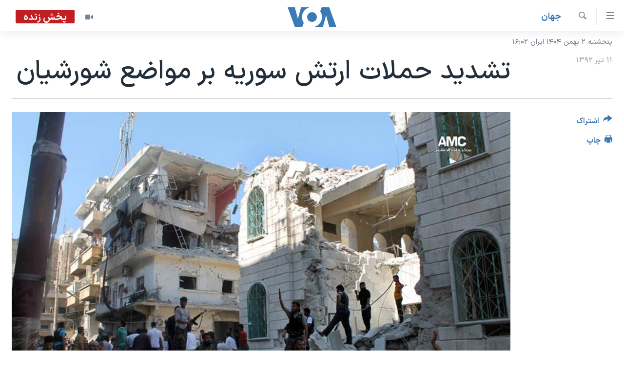

--- FILE ---
content_type: text/html; charset=utf-8
request_url: https://ir.voanews.com/a/syria-shelling/1693589.html
body_size: 10881
content:

<!DOCTYPE html>
<html lang="fa" dir="rtl" class="no-js">
<head>
<link href="/Content/responsive/VOA/fa-IR/VOA-fa-IR.css?&amp;av=0.0.0.0&amp;cb=306" rel="stylesheet"/>
<script src="https://tags.voanews.com/voa-pangea/prod/utag.sync.js"></script> <script type='text/javascript' src='https://www.youtube.com/iframe_api' async></script>
<script type="text/javascript">
//a general 'js' detection, must be on top level in <head>, due to CSS performance
document.documentElement.className = "js";
var cacheBuster = "306";
var appBaseUrl = "/";
var imgEnhancerBreakpoints = [0, 144, 256, 408, 650, 1023, 1597];
var isLoggingEnabled = false;
var isPreviewPage = false;
var isLivePreviewPage = false;
if (!isPreviewPage) {
window.RFE = window.RFE || {};
window.RFE.cacheEnabledByParam = window.location.href.indexOf('nocache=1') === -1;
const url = new URL(window.location.href);
const params = new URLSearchParams(url.search);
// Remove the 'nocache' parameter
params.delete('nocache');
// Update the URL without the 'nocache' parameter
url.search = params.toString();
window.history.replaceState(null, '', url.toString());
} else {
window.addEventListener('load', function() {
const links = window.document.links;
for (let i = 0; i < links.length; i++) {
links[i].href = '#';
links[i].target = '_self';
}
})
}
var pwaEnabled = false;
var swCacheDisabled;
</script>
<meta charset="utf-8" />
<title>تشدید حملات ارتش سوریه بر مواضع شورشیان</title>
<meta name="description" content="درگلوله باران یک روستای شیعه در نزدیکی دمشق پایتخت سوریه در روز سه شنبه، دست کم ١٤ تن کشته شدند." />
<meta name="keywords" content="جهان, سوریه, گلوله باران" />
<meta name="viewport" content="width=device-width, initial-scale=1.0" />
<meta http-equiv="X-UA-Compatible" content="IE=edge" />
<meta name="robots" content="max-image-preview:large"><meta property="fb:pages" content="76683931440" />
<meta name="msvalidate.01" content="3286EE554B6F672A6F2E608C02343C0E" />
<link href="https://ir.voanews.com/a/syria-shelling/1693589.html" rel="canonical" />
<meta name="apple-mobile-web-app-title" content="صدای آمریکا" />
<meta name="apple-mobile-web-app-status-bar-style" content="black" />
<meta name="apple-itunes-app" content="app-id=1334373695, app-argument=//1693589.rtl" />
<meta content="تشدید حملات ارتش سوریه بر مواضع شورشیان" property="og:title" />
<meta content="درگلوله باران یک روستای شیعه در نزدیکی دمشق پایتخت سوریه در روز سه شنبه، دست کم ١٤ تن کشته شدند." property="og:description" />
<meta content="article" property="og:type" />
<meta content="https://ir.voanews.com/a/syria-shelling/1693589.html" property="og:url" />
<meta content="صدای آمریکا" property="og:site_name" />
<meta content="https://www.facebook.com/voafarsi" property="article:publisher" />
<meta content="https://gdb.voanews.com/a7f31584-15a1-4c95-bab5-9fbe9b7a8c8c_w1200_h630.jpg" property="og:image" />
<meta content="1200" property="og:image:width" />
<meta content="630" property="og:image:height" />
<meta content="110459702443185" property="fb:app_id" />
<meta content="summary_large_image" name="twitter:card" />
<meta content="@VOAfarsi" name="twitter:site" />
<meta content="https://gdb.voanews.com/a7f31584-15a1-4c95-bab5-9fbe9b7a8c8c_w1200_h630.jpg" name="twitter:image" />
<meta content="تشدید حملات ارتش سوریه بر مواضع شورشیان" name="twitter:title" />
<meta content="درگلوله باران یک روستای شیعه در نزدیکی دمشق پایتخت سوریه در روز سه شنبه، دست کم ١٤ تن کشته شدند." name="twitter:description" />
<link rel="amphtml" href="https://ir.voanews.com/amp/syria-shelling/1693589.html" />
<script type="application/ld+json">{"articleSection":"جهان","isAccessibleForFree":true,"headline":"تشدید حملات ارتش سوریه بر مواضع شورشیان","inLanguage":"fa-IR","keywords":"جهان, سوریه, گلوله باران","author":{"@type":"Person","name":"صدای آمریکا"},"datePublished":"2013-07-02 16:15:00Z","dateModified":"2013-07-02 16:48:00Z","publisher":{"logo":{"width":512,"height":220,"@type":"ImageObject","url":"https://ir.voanews.com/Content/responsive/VOA/fa-IR/img/logo.png"},"@type":"NewsMediaOrganization","url":"https://ir.voanews.com","sameAs":["https://www.facebook.com/voafarsi","https://telegram.me/farsivoa","https://twitter.com/VOAfarsi","https://www.youtube.com/voafarsi","https://instagram.com/voafarsi/","\r\n\r\nhttps://www.threads.net/@voafarsi"],"name":"صدای آمریکا","alternateName":"صدای آمریکا"},"@context":"https://schema.org","@type":"NewsArticle","mainEntityOfPage":"https://ir.voanews.com/a/syria-shelling/1693589.html","url":"https://ir.voanews.com/a/syria-shelling/1693589.html","description":"درگلوله باران یک روستای شیعه در نزدیکی دمشق پایتخت سوریه در روز سه شنبه، دست کم ١٤ تن کشته شدند.","image":{"width":1080,"height":608,"@type":"ImageObject","url":"https://gdb.voanews.com/a7f31584-15a1-4c95-bab5-9fbe9b7a8c8c_w1080_h608.jpg"},"name":"تشدید حملات ارتش سوریه بر مواضع شورشیان"}</script>
<script src="/Scripts/responsive/infographics.b?v=dVbZ-Cza7s4UoO3BqYSZdbxQZVF4BOLP5EfYDs4kqEo1&amp;av=0.0.0.0&amp;cb=306"></script>
<script src="/Scripts/responsive/loader.b?v=Q26XNwrL6vJYKjqFQRDnx01Lk2pi1mRsuLEaVKMsvpA1&amp;av=0.0.0.0&amp;cb=306"></script>
<link rel="icon" type="image/svg+xml" href="/Content/responsive/VOA/img/webApp/favicon.svg" />
<link rel="alternate icon" href="/Content/responsive/VOA/img/webApp/favicon.ico" />
<link rel="apple-touch-icon" sizes="152x152" href="/Content/responsive/VOA/img/webApp/ico-152x152.png" />
<link rel="apple-touch-icon" sizes="144x144" href="/Content/responsive/VOA/img/webApp/ico-144x144.png" />
<link rel="apple-touch-icon" sizes="114x114" href="/Content/responsive/VOA/img/webApp/ico-114x114.png" />
<link rel="apple-touch-icon" sizes="72x72" href="/Content/responsive/VOA/img/webApp/ico-72x72.png" />
<link rel="apple-touch-icon-precomposed" href="/Content/responsive/VOA/img/webApp/ico-57x57.png" />
<link rel="icon" sizes="192x192" href="/Content/responsive/VOA/img/webApp/ico-192x192.png" />
<link rel="icon" sizes="128x128" href="/Content/responsive/VOA/img/webApp/ico-128x128.png" />
<meta name="msapplication-TileColor" content="#ffffff" />
<meta name="msapplication-TileImage" content="/Content/responsive/VOA/img/webApp/ico-144x144.png" />
<link rel="alternate" type="application/rss+xml" title="VOA - Top Stories [RSS]" href="/api/" />
<link rel="sitemap" type="application/rss+xml" href="/sitemap.xml" />
</head>
<body class=" nav-no-loaded cc_theme pg-article print-lay-article js-category-to-nav nojs-images date-time-enabled">
<script type="text/javascript" >
var analyticsData = {url:"https://ir.voanews.com/a/syria-shelling/1693589.html",property_id:"476",article_uid:"1693589",page_title:"تشدید حملات ارتش سوریه بر مواضع شورشیان",page_type:"article",content_type:"article",subcontent_type:"article",last_modified:"2013-07-02 16:48:00Z",pub_datetime:"2013-07-02 16:15:00Z",pub_year:"2013",pub_month:"07",pub_day:"02",pub_hour:"16",pub_weekday:"Tuesday",section:"جهان",english_section:"s_persian_news_world",byline:"",categories:"s_persian_news_world",tags:"سوریه;گلوله باران",domain:"ir.voanews.com",language:"Persian",language_service:"VOA Persian",platform:"web",copied:"no",copied_article:"",copied_title:"",runs_js:"Yes",cms_release:"8.44.0.0.306",enviro_type:"prod",slug:"syria-shelling",entity:"VOA",short_language_service:"PER",platform_short:"W",page_name:"تشدید حملات ارتش سوریه بر مواضع شورشیان"};
</script>
<noscript><iframe src="https://www.googletagmanager.com/ns.html?id=GTM-N8MP7P" height="0" width="0" style="display:none;visibility:hidden"></iframe></noscript><script type="text/javascript" data-cookiecategory="analytics">
var gtmEventObject = Object.assign({}, analyticsData, {event: 'page_meta_ready'});window.dataLayer = window.dataLayer || [];window.dataLayer.push(gtmEventObject);
if (top.location === self.location) { //if not inside of an IFrame
var renderGtm = "true";
if (renderGtm === "true") {
(function(w,d,s,l,i){w[l]=w[l]||[];w[l].push({'gtm.start':new Date().getTime(),event:'gtm.js'});var f=d.getElementsByTagName(s)[0],j=d.createElement(s),dl=l!='dataLayer'?'&l='+l:'';j.async=true;j.src='//www.googletagmanager.com/gtm.js?id='+i+dl;f.parentNode.insertBefore(j,f);})(window,document,'script','dataLayer','GTM-N8MP7P');
}
}
</script>
<!--Analytics tag js version start-->
<script type="text/javascript" data-cookiecategory="analytics">
var utag_data = Object.assign({}, analyticsData, {});
if(typeof(TealiumTagFrom)==='function' && typeof(TealiumTagSearchKeyword)==='function') {
var utag_from=TealiumTagFrom();var utag_searchKeyword=TealiumTagSearchKeyword();
if(utag_searchKeyword!=null && utag_searchKeyword!=='' && utag_data["search_keyword"]==null) utag_data["search_keyword"]=utag_searchKeyword;if(utag_from!=null && utag_from!=='') utag_data["from"]=TealiumTagFrom();}
if(window.top!== window.self&&utag_data.page_type==="snippet"){utag_data.page_type = 'iframe';}
try{if(window.top!==window.self&&window.self.location.hostname===window.top.location.hostname){utag_data.platform = 'self-embed';utag_data.platform_short = 'se';}}catch(e){if(window.top!==window.self&&window.self.location.search.includes("platformType=self-embed")){utag_data.platform = 'cross-promo';utag_data.platform_short = 'cp';}}
(function(a,b,c,d){ a="https://tags.voanews.com/voa-pangea/prod/utag.js"; b=document;c="script";d=b.createElement(c);d.src=a;d.type="text/java"+c;d.async=true; a=b.getElementsByTagName(c)[0];a.parentNode.insertBefore(d,a); })();
</script>
<!--Analytics tag js version end-->
<!-- Analytics tag management NoScript -->
<noscript>
<img style="position: absolute; border: none;" src="https://ssc.voanews.com/b/ss/bbgprod,bbgentityvoa/1/G.4--NS/443148897?pageName=voa%3aper%3aw%3aarticle%3a%d8%aa%d8%b4%d8%af%db%8c%d8%af%20%d8%ad%d9%85%d9%84%d8%a7%d8%aa%20%d8%a7%d8%b1%d8%aa%d8%b4%20%d8%b3%d9%88%d8%b1%db%8c%d9%87%20%d8%a8%d8%b1%20%d9%85%d9%88%d8%a7%d8%b6%d8%b9%20%d8%b4%d9%88%d8%b1%d8%b4%db%8c%d8%a7%d9%86&amp;c6=%d8%aa%d8%b4%d8%af%db%8c%d8%af%20%d8%ad%d9%85%d9%84%d8%a7%d8%aa%20%d8%a7%d8%b1%d8%aa%d8%b4%20%d8%b3%d9%88%d8%b1%db%8c%d9%87%20%d8%a8%d8%b1%20%d9%85%d9%88%d8%a7%d8%b6%d8%b9%20%d8%b4%d9%88%d8%b1%d8%b4%db%8c%d8%a7%d9%86&amp;v36=8.44.0.0.306&amp;v6=D=c6&amp;g=https%3a%2f%2fir.voanews.com%2fa%2fsyria-shelling%2f1693589.html&amp;c1=D=g&amp;v1=D=g&amp;events=event1,event52&amp;c16=voa%20persian&amp;v16=D=c16&amp;c5=s_persian_news_world&amp;v5=D=c5&amp;ch=%d8%ac%d9%87%d8%a7%d9%86&amp;c15=persian&amp;v15=D=c15&amp;c4=article&amp;v4=D=c4&amp;c14=1693589&amp;v14=D=c14&amp;v20=no&amp;c17=web&amp;v17=D=c17&amp;mcorgid=518abc7455e462b97f000101%40adobeorg&amp;server=ir.voanews.com&amp;pageType=D=c4&amp;ns=bbg&amp;v29=D=server&amp;v25=voa&amp;v30=476&amp;v105=D=User-Agent " alt="analytics" width="1" height="1" /></noscript>
<!-- End of Analytics tag management NoScript -->
<!--*** Accessibility links - For ScreenReaders only ***-->
<section>
<div class="sr-only">
<h2>لینکهای قابل دسترسی</h2>
<ul>
<li><a href="#content" data-disable-smooth-scroll="1">جهش به محتوای اصلی</a></li>
<li><a href="#navigation" data-disable-smooth-scroll="1">جهش به صفحه اصلی </a></li>
<li><a href="#txtHeaderSearch" data-disable-smooth-scroll="1">جهش به جستجو</a></li>
</ul>
</div>
</section>
<div dir="rtl">
<div id="page">
<aside>
<div class="c-lightbox overlay-modal">
<div class="c-lightbox__intro">
<h2 class="c-lightbox__intro-title"></h2>
<button class="btn btn--rounded c-lightbox__btn c-lightbox__intro-next" title="بعدی">
<span class="ico ico--rounded ico-chevron-forward"></span>
<span class="sr-only">بعدی</span>
</button>
</div>
<div class="c-lightbox__nav">
<button class="btn btn--rounded c-lightbox__btn c-lightbox__btn--close" title="ببندید">
<span class="ico ico--rounded ico-close"></span>
<span class="sr-only">ببندید</span>
</button>
<button class="btn btn--rounded c-lightbox__btn c-lightbox__btn--prev" title="قبلی">
<span class="ico ico--rounded ico-chevron-backward"></span>
<span class="sr-only">قبلی</span>
</button>
<button class="btn btn--rounded c-lightbox__btn c-lightbox__btn--next" title="بعدی">
<span class="ico ico--rounded ico-chevron-forward"></span>
<span class="sr-only">بعدی</span>
</button>
</div>
<div class="c-lightbox__content-wrap">
<figure class="c-lightbox__content">
<span class="c-spinner c-spinner--lightbox">
<img src="/Content/responsive/img/player-spinner.png"
alt="لطفأ صبر کنيد"
title="لطفأ صبر کنيد" />
</span>
<div class="c-lightbox__img">
<div class="thumb">
<img src="" alt="" />
</div>
</div>
<figcaption>
<div class="c-lightbox__info c-lightbox__info--foot">
<span class="c-lightbox__counter"></span>
<span class="caption c-lightbox__caption"></span>
</div>
</figcaption>
</figure>
</div>
<div class="hidden">
<div class="content-advisory__box content-advisory__box--lightbox">
<span class="content-advisory__box-text">هشدار: این تصویر ممکن است برای شما دلخراش باشد.</span>
<button class="btn btn--transparent content-advisory__box-btn m-t-md" value="text" type="button">
<span class="btn__text">
برای دیدن، اینجا را کلیک کنید
</span>
</button>
</div>
</div>
</div>
<div class="print-dialogue">
<div class="container">
<h3 class="print-dialogue__title section-head">گزینه‌های چاپ</h3>
<div class="print-dialogue__opts">
<ul class="print-dialogue__opt-group">
<li class="form__group form__group--checkbox">
<input class="form__check " id="checkboxImages" name="checkboxImages" type="checkbox" checked="checked" />
<label for="checkboxImages" class="form__label m-t-md">عکس</label>
</li>
<li class="form__group form__group--checkbox">
<input class="form__check " id="checkboxMultimedia" name="checkboxMultimedia" type="checkbox" checked="checked" />
<label for="checkboxMultimedia" class="form__label m-t-md">چند رسانه‌ای</label>
</li>
</ul>
<ul class="print-dialogue__opt-group">
<li class="form__group form__group--checkbox">
<input class="form__check " id="checkboxEmbedded" name="checkboxEmbedded" type="checkbox" checked="checked" />
<label for="checkboxEmbedded" class="form__label m-t-md">محتوای پیوست</label>
</li>
<li class="form__group form__group--checkbox">
<input class="form__check " id="checkboxComments" name="checkboxComments" type="checkbox" />
<label for="checkboxComments" class="form__label m-t-md">نظرات</label>
</li>
</ul>
</div>
<div class="print-dialogue__buttons">
<button class="btn btn--secondary close-button" type="button" title="لغو ">
<span class="btn__text ">لغو </span>
</button>
<button class="btn btn-cust-print m-l-sm" type="button" title="چاپ">
<span class="btn__text ">چاپ</span>
</button>
</div>
</div>
</div>
<div class="ctc-message pos-fix">
<div class="ctc-message__inner">لینک در حافظه ذخیره شد</div>
</div>
</aside>
<div class="hdr-20 hdr-20--big">
<div class="hdr-20__inner">
<div class="hdr-20__max pos-rel">
<div class="hdr-20__side hdr-20__side--primary d-flex">
<label data-for="main-menu-ctrl" data-switcher-trigger="true" data-switch-target="main-menu-ctrl" class="burger hdr-trigger pos-rel trans-trigger" data-trans-evt="click" data-trans-id="menu">
<span class="ico ico-close hdr-trigger__ico hdr-trigger__ico--close burger__ico burger__ico--close"></span>
<span class="ico ico-menu hdr-trigger__ico hdr-trigger__ico--open burger__ico burger__ico--open"></span>
</label>
<div class="menu-pnl pos-fix trans-target" data-switch-target="main-menu-ctrl" data-trans-id="menu">
<div class="menu-pnl__inner">
<nav class="main-nav menu-pnl__item menu-pnl__item--first">
<ul class="main-nav__list accordeon" data-analytics-tales="false" data-promo-name="link" data-location-name="nav,secnav">
<li class="main-nav__item">
<a class="main-nav__item-name main-nav__item-name--link" href="/" title="خانه" >خانه</a>
</li>
<li class="main-nav__item accordeon__item" data-switch-target="menu-item-790">
<label class="main-nav__item-name main-nav__item-name--label accordeon__control-label" data-switcher-trigger="true" data-for="menu-item-790">
موضوع ها
<span class="ico ico-chevron-down main-nav__chev"></span>
</label>
<div class="main-nav__sub-list">
<a class="main-nav__item-name main-nav__item-name--link main-nav__item-name--sub" href="/iran" title="ایران" data-item-name="iran" >ایران</a>
<a class="main-nav__item-name main-nav__item-name--link main-nav__item-name--sub" href="/america" title="آمریکا" data-item-name="us" >آمریکا</a>
<a class="main-nav__item-name main-nav__item-name--link main-nav__item-name--sub" href="/world" title="جهان" data-item-name="world" >جهان</a>
<a class="main-nav__item-name main-nav__item-name--link main-nav__item-name--sub" href="/z/1031" title="گزیده‌ها" data-item-name="s_persian_news" >گزیده‌ها</a>
<a class="main-nav__item-name main-nav__item-name--link main-nav__item-name--sub" href="/z/3826" title="ویژه برنامه‌ها" data-item-name="p_special-programs" >ویژه برنامه‌ها</a>
<a class="main-nav__item-name main-nav__item-name--link main-nav__item-name--sub" href="/z/6646" title="ویدیوها" data-item-name="s_videos" >ویدیوها</a>
<a class="main-nav__item-name main-nav__item-name--link main-nav__item-name--sub" href="/z/4264" title="حقوق شهروندی" data-item-name="s_civil-rights" >حقوق شهروندی</a>
<a class="main-nav__item-name main-nav__item-name--link main-nav__item-name--sub" href="/z/1037" title="علم و فناوری" data-item-name="s_persian_news_science-technology" >علم و فناوری</a>
<a class="main-nav__item-name main-nav__item-name--link main-nav__item-name--sub" href="/z/1113" title="گالری عکس" data-item-name="persian_news_photo-galleries" >گالری عکس</a>
<a class="main-nav__item-name main-nav__item-name--link main-nav__item-name--sub" href="/p/6980.html" title="آرشیو پخش زنده" >آرشیو پخش زنده</a>
</div>
</li>
<li class="main-nav__item">
<a class="main-nav__item-name main-nav__item-name--link" href="/programs/tv" title="برنامه های تلویزیونی" >برنامه های تلویزیونی</a>
</li>
<li class="main-nav__item">
<a class="main-nav__item-name main-nav__item-name--link" href="/schedule/tv.html#live-now" title="جدول برنامه ها" >جدول برنامه ها</a>
</li>
<li class="main-nav__item accordeon__item" data-switch-target="menu-item-1810">
<label class="main-nav__item-name main-nav__item-name--label accordeon__control-label" data-switcher-trigger="true" data-for="menu-item-1810">
صفحه‌های ویژه
<span class="ico ico-chevron-down main-nav__chev"></span>
</label>
<div class="main-nav__sub-list">
<a class="main-nav__item-name main-nav__item-name--link main-nav__item-name--sub" href="/p/7055.html" title="صفحه‌های ویژه" >صفحه‌های ویژه</a>
<a class="main-nav__item-name main-nav__item-name--link main-nav__item-name--sub" href="/p/9836.html" title="۲۵۰سالگی آمریکا" data-item-name="America250 project" >۲۵۰سالگی آمریکا</a>
<a class="main-nav__item-name main-nav__item-name--link main-nav__item-name--sub" href="/p/9133.html" title="مستندها" target="_blank" rel="noopener">مستندها</a>
<a class="main-nav__item-name main-nav__item-name--link main-nav__item-name--sub" href="/p/9582.html" title="بایگانی برنامه‌های تلویزیونی" target="_blank" rel="noopener">بایگانی برنامه‌های تلویزیونی</a>
<a class="main-nav__item-name main-nav__item-name--link main-nav__item-name--sub" href="/z/7939" title="انتخابات ریاست جمهوری آمریکا ۲۰۲۴" target="_blank" rel="noopener">انتخابات ریاست جمهوری آمریکا ۲۰۲۴</a>
<a class="main-nav__item-name main-nav__item-name--link main-nav__item-name--sub" href="/p/9307.html" title="حمله جمهوری اسلامی به اسرائیل" data-item-name="M.E. in crisis" >حمله جمهوری اسلامی به اسرائیل</a>
<a class="main-nav__item-name main-nav__item-name--link main-nav__item-name--sub" href="/p/9035.html" title="رمز مهسا" target="_blank" rel="noopener">رمز مهسا</a>
<a class="main-nav__item-name main-nav__item-name--link main-nav__item-name--sub" href="/p/8996.html" title="ورزش زنان در ایران" target="_blank" rel="noopener">ورزش زنان در ایران</a>
<a class="main-nav__item-name main-nav__item-name--link main-nav__item-name--sub" href="/p/8448.html" title="اعتراضات زن، زندگی، آزادی" target="_blank" rel="noopener">اعتراضات زن، زندگی، آزادی</a>
<a class="main-nav__item-name main-nav__item-name--link main-nav__item-name--sub" href="/p/7777.html" title="مجموعه مستندهای دادخواهی" target="_blank" rel="noopener">مجموعه مستندهای دادخواهی</a>
<a class="main-nav__item-name main-nav__item-name--link main-nav__item-name--sub" href="/p/9294.html" title="برنامه‌های نوروز ۱۴۰۳" target="_blank" rel="noopener">برنامه‌های نوروز ۱۴۰۳</a>
<a class="main-nav__item-name main-nav__item-name--link main-nav__item-name--sub" href="/p/7842.html" title="تریبونال مردمی آبان ۹۸" target="_blank" rel="noopener">تریبونال مردمی آبان ۹۸</a>
<a class="main-nav__item-name main-nav__item-name--link main-nav__item-name--sub" href="/p/8330.html" title="دادگاه حمید نوری" target="_blank" rel="noopener">دادگاه حمید نوری</a>
<a class="main-nav__item-name main-nav__item-name--link main-nav__item-name--sub" href="/p/7197.html" title="چهل سال گروگان‌گیری" target="_blank" rel="noopener">چهل سال گروگان‌گیری</a>
<a class="main-nav__item-name main-nav__item-name--link main-nav__item-name--sub" href="/p/6715.html" title="قانون شفافیت دارائی کادر رهبری ایران" target="_blank" rel="noopener">قانون شفافیت دارائی کادر رهبری ایران</a>
<a class="main-nav__item-name main-nav__item-name--link main-nav__item-name--sub" href="/p/7207.html" title="اعتراضات مردمی آبان ۹۸" target="_blank" rel="noopener">اعتراضات مردمی آبان ۹۸</a>
<a class="main-nav__item-name main-nav__item-name--link main-nav__item-name--sub" href="/p/9085.html" title="اسرائیل در جنگ" target="_blank" rel="noopener">اسرائیل در جنگ</a>
<a class="main-nav__item-name main-nav__item-name--link main-nav__item-name--sub" href="/p/9084.html" title="نرگس محمدی برنده جایزه نوبل صلح" target="_blank" rel="noopener">نرگس محمدی برنده جایزه نوبل صلح</a>
<a class="main-nav__item-name main-nav__item-name--link main-nav__item-name--sub" href="/z/1160" title="همایش محافظه‌کاران آمریکا &#171;سی‌پک&#187;" target="_blank" rel="noopener">همایش محافظه‌کاران آمریکا &#171;سی‌پک&#187;</a>
</div>
</li>
</ul>
</nav>
<div class="menu-pnl__item">
<a href="https://learningenglish.voanews.com/" class="menu-pnl__item-link" alt="یادگیری زبان انگلیسی">یادگیری زبان انگلیسی</a>
</div>
<div class="menu-pnl__item menu-pnl__item--social">
<h5 class="menu-pnl__sub-head">دنبال کنید</h5>
<a href="https://www.facebook.com/voafarsi" title="در فیسبوک ما را دنبال کنید" data-analytics-text="follow_on_facebook" class="btn btn--rounded btn--social-inverted menu-pnl__btn js-social-btn btn-facebook" target="_blank" rel="noopener">
<span class="ico ico-facebook-alt ico--rounded"></span>
</a>
<a href="https://telegram.me/farsivoa" title="در تلگرام ما را دنبال کنید" data-analytics-text="follow_on_telegram" class="btn btn--rounded btn--social-inverted menu-pnl__btn js-social-btn btn-telegram" target="_blank" rel="noopener">
<span class="ico ico-telegram ico--rounded"></span>
</a>
<a href="
https://www.threads.net/@voafarsi" title="در تردز ما را دنبال کنید" data-analytics-text="follow_on_threads" class="btn btn--rounded btn--social-inverted menu-pnl__btn js-social-btn btn-threads" target="_blank" rel="noopener">
<span class="ico ico-threads ico--rounded"></span>
</a>
<a href="https://twitter.com/VOAfarsi" title="در ایکس ما را دنبال کنید" data-analytics-text="follow_on_twitter" class="btn btn--rounded btn--social-inverted menu-pnl__btn js-social-btn btn-twitter" target="_blank" rel="noopener">
<span class="ico ico-twitter ico--rounded"></span>
</a>
<a href="https://www.youtube.com/voafarsi" title="در یوتیوب ما را دنبال کنید" data-analytics-text="follow_on_youtube" class="btn btn--rounded btn--social-inverted menu-pnl__btn js-social-btn btn-youtube" target="_blank" rel="noopener">
<span class="ico ico-youtube ico--rounded"></span>
</a>
<a href="https://instagram.com/voafarsi/" title="در اینستاگرام ما را دنبال کنید" data-analytics-text="follow_on_instagram" class="btn btn--rounded btn--social-inverted menu-pnl__btn js-social-btn btn-instagram" target="_blank" rel="noopener">
<span class="ico ico-instagram ico--rounded"></span>
</a>
</div>
<div class="menu-pnl__item">
<a href="/navigation/allsites" class="menu-pnl__item-link">
<span class="ico ico-languages "></span>
زبانهای مختلف
</a>
</div>
</div>
</div>
<label data-for="top-search-ctrl" data-switcher-trigger="true" data-switch-target="top-search-ctrl" class="top-srch-trigger hdr-trigger">
<span class="ico ico-close hdr-trigger__ico hdr-trigger__ico--close top-srch-trigger__ico top-srch-trigger__ico--close"></span>
<span class="ico ico-search hdr-trigger__ico hdr-trigger__ico--open top-srch-trigger__ico top-srch-trigger__ico--open"></span>
</label>
<div class="srch-top srch-top--in-header" data-switch-target="top-search-ctrl">
<div class="container">
<form action="/s" class="srch-top__form srch-top__form--in-header" id="form-topSearchHeader" method="get" role="search"><label for="txtHeaderSearch" class="sr-only">جستجو</label>
<input type="text" id="txtHeaderSearch" name="k" placeholder="متن جستجو ...." accesskey="s" value="" class="srch-top__input analyticstag-event" onkeydown="if (event.keyCode === 13) { FireAnalyticsTagEventOnSearch('search', $dom.get('#txtHeaderSearch')[0].value) }" />
<button title="جستجو" type="submit" class="btn btn--top-srch analyticstag-event" onclick="FireAnalyticsTagEventOnSearch('search', $dom.get('#txtHeaderSearch')[0].value) ">
<span class="ico ico-search"></span>
</button></form>
</div>
</div>
<a href="/" class="main-logo-link">
<img src="/Content/responsive/VOA/fa-IR/img/logo-compact.svg" class="main-logo main-logo--comp" alt="site logo">
<img src="/Content/responsive/VOA/fa-IR/img/logo.svg" class="main-logo main-logo--big" alt="site logo">
</a>
</div>
<div class="hdr-20__side hdr-20__side--secondary d-flex">
<a href="/z/6646" title="ویدیو" class="hdr-20__secondary-item" data-item-name="video">
<span class="ico ico-video hdr-20__secondary-icon"></span>
</a>
<a href="/s" title="جستجو" class="hdr-20__secondary-item hdr-20__secondary-item--search" data-item-name="search">
<span class="ico ico-search hdr-20__secondary-icon hdr-20__secondary-icon--search"></span>
</a>
<div class="hdr-20__secondary-item live-b-drop">
<div class="live-b-drop__off">
<a href="/live/video/86" class="live-b-drop__link" title="پخش زنده" data-item-name="live">
<span class="badge badge--live-btn badge--live">
پخش زنده
</span>
</a>
</div>
<div class="live-b-drop__on hidden">
<label data-for="live-ctrl" data-switcher-trigger="true" data-switch-target="live-ctrl" class="live-b-drop__label pos-rel">
<span class="badge badge--live badge--live-btn">
پخش زنده
</span>
<span class="ico ico-close live-b-drop__label-ico live-b-drop__label-ico--close"></span>
</label>
<div class="live-b-drop__panel" id="targetLivePanelDiv" data-switch-target="live-ctrl"></div>
</div>
</div>
<div class="srch-bottom">
<form action="/s" class="srch-bottom__form d-flex" id="form-bottomSearch" method="get" role="search"><label for="txtSearch" class="sr-only">جستجو</label>
<input type="search" id="txtSearch" name="k" placeholder="متن جستجو ...." accesskey="s" value="" class="srch-bottom__input analyticstag-event" onkeydown="if (event.keyCode === 13) { FireAnalyticsTagEventOnSearch('search', $dom.get('#txtSearch')[0].value) }" />
<button title="جستجو" type="submit" class="btn btn--bottom-srch analyticstag-event" onclick="FireAnalyticsTagEventOnSearch('search', $dom.get('#txtSearch')[0].value) ">
<span class="ico ico-search"></span>
</button></form>
</div>
</div>
<img src="/Content/responsive/VOA/fa-IR/img/logo-print.gif" class="logo-print" alt="site logo">
<img src="/Content/responsive/VOA/fa-IR/img/logo-print_color.png" class="logo-print logo-print--color" alt="site logo">
</div>
</div>
</div>
<script>
if (document.body.className.indexOf('pg-home') > -1) {
var nav2In = document.querySelector('.hdr-20__inner');
var nav2Sec = document.querySelector('.hdr-20__side--secondary');
var secStyle = window.getComputedStyle(nav2Sec);
if (nav2In && window.pageYOffset < 150 && secStyle['position'] !== 'fixed') {
nav2In.classList.add('hdr-20__inner--big')
}
}
</script>
<div class="c-hlights c-hlights--breaking c-hlights--no-item" data-hlight-display="mobile,desktop">
<div class="c-hlights__wrap container p-0">
<div class="c-hlights__nav">
<a role="button" href="#" title="قبلی">
<span class="ico ico-chevron-backward m-0"></span>
<span class="sr-only">قبلی</span>
</a>
<a role="button" href="#" title="بعدی">
<span class="ico ico-chevron-forward m-0"></span>
<span class="sr-only">بعدی</span>
</a>
</div>
<span class="c-hlights__label">
<span class="">خبر فوری</span>
<span class="switcher-trigger">
<label data-for="more-less-1" data-switcher-trigger="true" class="switcher-trigger__label switcher-trigger__label--more p-b-0" title="بیشتر بخوانید">
<span class="ico ico-chevron-down"></span>
</label>
<label data-for="more-less-1" data-switcher-trigger="true" class="switcher-trigger__label switcher-trigger__label--less p-b-0" title="کمتر">
<span class="ico ico-chevron-up"></span>
</label>
</span>
</span>
<ul class="c-hlights__items switcher-target" data-switch-target="more-less-1">
</ul>
</div>
</div> <div class="date-time-area ">
<div class="container">
<span class="date-time">
پنجشنبه ۲ بهمن ۱۴۰۴ ایران ۱۶:۰۲
</span>
</div>
</div>
<div id="content">
<main class="container">
<div class="hdr-container">
<div class="row">
<div class="col-category col-xs-12 col-md-2 pull-left"> <div class="category js-category">
<a class="" href="/world-news">جهان</a> </div>
</div><div class="col-title col-xs-12 col-md-10 pull-right"> <h1 class="title pg-title">
تشدید حملات ارتش سوریه بر مواضع شورشیان
</h1>
</div><div class="col-publishing-details col-xs-12 col-sm-12 col-md-2 pull-left"> <div class="publishing-details ">
<div class="published">
<span class="date" >
<time pubdate="pubdate" datetime="2013-07-02T19:45:00+03:30">
۱۱ تیر ۱۳۹۲
</time>
</span>
</div>
</div>
</div><div class="col-lg-12 separator"> <div class="separator">
<hr class="title-line" />
</div>
</div><div class="col-multimedia col-xs-12 col-md-10 pull-right"> <div class="cover-media">
<figure class="media-image js-media-expand">
<div class="img-wrap">
<div class="thumb thumb16_9">
<img src="https://gdb.voanews.com/a7f31584-15a1-4c95-bab5-9fbe9b7a8c8c_w250_r1_s.jpg" alt="" />
</div>
</div>
</figure>
</div>
</div><div class="col-xs-12 col-md-2 pull-left article-share pos-rel"> <div class="share--box">
<div class="sticky-share-container" style="display:none">
<div class="container">
<a href="https://ir.voanews.com" id="logo-sticky-share">&nbsp;</a>
<div class="pg-title pg-title--sticky-share">
تشدید حملات ارتش سوریه بر مواضع شورشیان
</div>
<div class="sticked-nav-actions">
<!--This part is for sticky navigation display-->
<p class="buttons link-content-sharing p-0 ">
<button class="btn btn--link btn-content-sharing p-t-0 " id="btnContentSharing" value="text" role="Button" type="" title="گزینه های بیشتر اشتراک گذاری">
<span class="ico ico-share ico--l"></span>
<span class="btn__text ">
اشتراک
</span>
</button>
</p>
<aside class="content-sharing js-content-sharing js-content-sharing--apply-sticky content-sharing--sticky"
role="complementary"
data-share-url="https://ir.voanews.com/a/syria-shelling/1693589.html" data-share-title="تشدید حملات ارتش سوریه بر مواضع شورشیان" data-share-text="درگلوله باران یک روستای شیعه در نزدیکی دمشق پایتخت سوریه در روز سه شنبه، دست کم ١٤ تن کشته شدند.">
<div class="content-sharing__popover">
<h6 class="content-sharing__title">اشتراک </h6>
<button href="#close" id="btnCloseSharing" class="btn btn--text-like content-sharing__close-btn">
<span class="ico ico-close ico--l"></span>
</button>
<ul class="content-sharing__list">
<li class="content-sharing__item">
<div class="ctc ">
<input type="text" class="ctc__input" readonly="readonly">
<a href="" js-href="https://ir.voanews.com/a/syria-shelling/1693589.html" class="content-sharing__link ctc__button">
<span class="ico ico-copy-link ico--rounded ico--s"></span>
<span class="content-sharing__link-text">دریافت لینک</span>
</a>
</div>
</li>
<li class="content-sharing__item">
<a href="https://facebook.com/sharer.php?u=https%3a%2f%2fir.voanews.com%2fa%2fsyria-shelling%2f1693589.html"
data-analytics-text="share_on_facebook"
title="Facebook" target="_blank"
class="content-sharing__link js-social-btn">
<span class="ico ico-facebook ico--rounded ico--s"></span>
<span class="content-sharing__link-text">Facebook</span>
</a>
</li>
<li class="content-sharing__item">
<a href="https://telegram.me/share/url?url=https%3a%2f%2fir.voanews.com%2fa%2fsyria-shelling%2f1693589.html"
data-analytics-text="share_on_telegram"
title="Telegram" target="_blank"
class="content-sharing__link js-social-btn">
<span class="ico ico-telegram ico--rounded ico--s"></span>
<span class="content-sharing__link-text">Telegram</span>
</a>
</li>
<li class="content-sharing__item">
<a href="https://twitter.com/share?url=https%3a%2f%2fir.voanews.com%2fa%2fsyria-shelling%2f1693589.html&amp;text=%d8%aa%d8%b4%d8%af%db%8c%d8%af+%d8%ad%d9%85%d9%84%d8%a7%d8%aa+%d8%a7%d8%b1%d8%aa%d8%b4+%d8%b3%d9%88%d8%b1%db%8c%d9%87+%d8%a8%d8%b1+%d9%85%d9%88%d8%a7%d8%b6%d8%b9+%d8%b4%d9%88%d8%b1%d8%b4%db%8c%d8%a7%d9%86"
data-analytics-text="share_on_twitter"
title="Twitter" target="_blank"
class="content-sharing__link js-social-btn">
<span class="ico ico-twitter ico--rounded ico--s"></span>
<span class="content-sharing__link-text">Twitter</span>
</a>
</li>
<li class="content-sharing__item visible-xs-inline-block visible-sm-inline-block">
<a href="whatsapp://send?text=https%3a%2f%2fir.voanews.com%2fa%2fsyria-shelling%2f1693589.html"
data-analytics-text="share_on_whatsapp"
title="WhatsApp" target="_blank"
class="content-sharing__link js-social-btn">
<span class="ico ico-whatsapp ico--rounded ico--s"></span>
<span class="content-sharing__link-text">WhatsApp</span>
</a>
</li>
<li class="content-sharing__item">
<a href="mailto:?body=https%3a%2f%2fir.voanews.com%2fa%2fsyria-shelling%2f1693589.html&amp;subject=تشدید حملات ارتش سوریه بر مواضع شورشیان"
title="Email"
class="content-sharing__link ">
<span class="ico ico-email ico--rounded ico--s"></span>
<span class="content-sharing__link-text">Email</span>
</a>
</li>
</ul>
</div>
</aside>
</div>
</div>
</div>
<div class="links">
<p class="buttons link-content-sharing p-0 ">
<button class="btn btn--link btn-content-sharing p-t-0 " id="btnContentSharing" value="text" role="Button" type="" title="گزینه های بیشتر اشتراک گذاری">
<span class="ico ico-share ico--l"></span>
<span class="btn__text ">
اشتراک
</span>
</button>
</p>
<aside class="content-sharing js-content-sharing " role="complementary"
data-share-url="https://ir.voanews.com/a/syria-shelling/1693589.html" data-share-title="تشدید حملات ارتش سوریه بر مواضع شورشیان" data-share-text="درگلوله باران یک روستای شیعه در نزدیکی دمشق پایتخت سوریه در روز سه شنبه، دست کم ١٤ تن کشته شدند.">
<div class="content-sharing__popover">
<h6 class="content-sharing__title">اشتراک </h6>
<button href="#close" id="btnCloseSharing" class="btn btn--text-like content-sharing__close-btn">
<span class="ico ico-close ico--l"></span>
</button>
<ul class="content-sharing__list">
<li class="content-sharing__item">
<div class="ctc ">
<input type="text" class="ctc__input" readonly="readonly">
<a href="" js-href="https://ir.voanews.com/a/syria-shelling/1693589.html" class="content-sharing__link ctc__button">
<span class="ico ico-copy-link ico--rounded ico--l"></span>
<span class="content-sharing__link-text">دریافت لینک</span>
</a>
</div>
</li>
<li class="content-sharing__item">
<a href="https://facebook.com/sharer.php?u=https%3a%2f%2fir.voanews.com%2fa%2fsyria-shelling%2f1693589.html"
data-analytics-text="share_on_facebook"
title="Facebook" target="_blank"
class="content-sharing__link js-social-btn">
<span class="ico ico-facebook ico--rounded ico--l"></span>
<span class="content-sharing__link-text">Facebook</span>
</a>
</li>
<li class="content-sharing__item">
<a href="https://telegram.me/share/url?url=https%3a%2f%2fir.voanews.com%2fa%2fsyria-shelling%2f1693589.html"
data-analytics-text="share_on_telegram"
title="Telegram" target="_blank"
class="content-sharing__link js-social-btn">
<span class="ico ico-telegram ico--rounded ico--l"></span>
<span class="content-sharing__link-text">Telegram</span>
</a>
</li>
<li class="content-sharing__item">
<a href="https://twitter.com/share?url=https%3a%2f%2fir.voanews.com%2fa%2fsyria-shelling%2f1693589.html&amp;text=%d8%aa%d8%b4%d8%af%db%8c%d8%af+%d8%ad%d9%85%d9%84%d8%a7%d8%aa+%d8%a7%d8%b1%d8%aa%d8%b4+%d8%b3%d9%88%d8%b1%db%8c%d9%87+%d8%a8%d8%b1+%d9%85%d9%88%d8%a7%d8%b6%d8%b9+%d8%b4%d9%88%d8%b1%d8%b4%db%8c%d8%a7%d9%86"
data-analytics-text="share_on_twitter"
title="Twitter" target="_blank"
class="content-sharing__link js-social-btn">
<span class="ico ico-twitter ico--rounded ico--l"></span>
<span class="content-sharing__link-text">Twitter</span>
</a>
</li>
<li class="content-sharing__item visible-xs-inline-block visible-sm-inline-block">
<a href="whatsapp://send?text=https%3a%2f%2fir.voanews.com%2fa%2fsyria-shelling%2f1693589.html"
data-analytics-text="share_on_whatsapp"
title="WhatsApp" target="_blank"
class="content-sharing__link js-social-btn">
<span class="ico ico-whatsapp ico--rounded ico--l"></span>
<span class="content-sharing__link-text">WhatsApp</span>
</a>
</li>
<li class="content-sharing__item">
<a href="mailto:?body=https%3a%2f%2fir.voanews.com%2fa%2fsyria-shelling%2f1693589.html&amp;subject=تشدید حملات ارتش سوریه بر مواضع شورشیان"
title="Email"
class="content-sharing__link ">
<span class="ico ico-email ico--rounded ico--l"></span>
<span class="content-sharing__link-text">Email</span>
</a>
</li>
</ul>
</div>
</aside>
<p class="link-print visible-md visible-lg buttons p-0">
<button class="btn btn--link btn-print p-t-0" onclick="if (typeof FireAnalyticsTagEvent === 'function') {FireAnalyticsTagEvent({ on_page_event: 'print_story' });}return false" title="(CTRL+P)">
<span class="ico ico-print"></span>
<span class="btn__text">چاپ</span>
</button>
</p>
</div>
</div>
</div>
</div>
</div>
<div class="body-container">
<div class="row">
<div class="col-xs-12 col-sm-12 col-md-10 col-lg-10 pull-right">
<div class="row">
<div class="col-xs-12 col-sm-12 col-md-8 col-lg-8 pull-left bottom-offset content-offset">
<div id="article-content" class="content-floated-wrap fb-quotable">
<div class="wsw">
<span dir="RTL">درگلوله باران یک روستای شیعه در نزدیکی دمشق پایتخت سوریه در روز سه شنبه، دست کم ١٤ تن کشته شدند.</span><br />
<br />
<span dir="RTL">پیشتر در روز دوشنبه انفجار بمبی نیرومند که در اتومبیل کارگذاشته شده بود در جنوب غربی دمشق، شمار نامعلومی از نیروهای امنیتی را کشت.</span><br />
<br />
<span dir="RTL">خبرگزاری فرانسه بنقل از گروه ناظر بر حقوق بشر سوریه می گوید پس از آن که سربازان روستای کفربتنا را به گلوله بستند، شمار کشته شدگان به 14 تن، ازجمله سه زن و سه کودک، افزایش یافت.</span><br />
<br />
<span dir="RTL">در این میان، ارتش سوریه بر شمار حملات علیه شورشیانی که هم اینک درپایتخت عمل می کنند افزوده است.</span><br />
<br />
<span dir="RTL">تلویزیون دولتی روز سه شنبه گفت ارتش امنیت و ثبات را در بیشترین بخش های جوبار در شرق دمشق برقرارکرده است.</span><br />
<br />
<span dir="RTL">این ناحیه در روزهای اخیر شاهد حملات سنگینی بوده است، و به گزارش گروه ناظر بر حقوق بشر در سوریه، ارتش روز سه شنبه گلوله باران آنرا از سرگرفت.</span>
</div>
</div>
</div>
<div class="col-xs-12 col-sm-12 col-md-4 col-lg-4 pull-left design-top-offset"> <div class="media-block-wrap">
<h2 class="section-head">مطالب مرتبط</h2>
<div class="row">
<ul>
<li class="col-xs-12 col-sm-6 col-md-12 col-lg-12 mb-grid">
<div class="media-block ">
<a href="/a/syrian-rebel-threaten-two-shia-villages-in-aleppo/1693238.html" class="img-wrap img-wrap--t-spac img-wrap--size-4 img-wrap--float" title="شورشیان سوری، روستاهای شیعه نشین را تهدید کردند">
<div class="thumb thumb16_9">
<noscript class="nojs-img">
<img src="https://gdb.voanews.com/d2539000-84e4-4172-87d4-38d98fcdc599_w100_r1.png" alt="شورشیان سوری، روستاهای شیعه نشین را تهدید کردند" />
</noscript>
<img data-src="https://gdb.voanews.com/d2539000-84e4-4172-87d4-38d98fcdc599_w33_r1.png" src="" alt="شورشیان سوری، روستاهای شیعه نشین را تهدید کردند" class=""/>
</div>
</a>
<div class="media-block__content media-block__content--h">
<a href="/a/syrian-rebel-threaten-two-shia-villages-in-aleppo/1693238.html">
<h4 class="media-block__title media-block__title--size-4" title="شورشیان سوری، روستاهای شیعه نشین را تهدید کردند">
شورشیان سوری، روستاهای شیعه نشین را تهدید کردند
</h4>
</a>
</div>
</div>
</li>
<li class="col-xs-12 col-sm-6 col-md-12 col-lg-12 mb-grid">
<div class="media-block ">
<a href="/a/us-russia-syria/1693339.html" class="img-wrap img-wrap--t-spac img-wrap--size-4 img-wrap--float" title="مذاکرات صلح سوریه احتمالا به تاخیر خواهد افتاد">
<div class="thumb thumb16_9">
<noscript class="nojs-img">
<img src="https://gdb.voanews.com/575145fb-87cd-4500-b3e2-22fcb202a20e_w100_r1.jpg" alt="مذاکرات صلح سوریه احتمالا به تاخیر خواهد افتاد" />
</noscript>
<img data-src="https://gdb.voanews.com/575145fb-87cd-4500-b3e2-22fcb202a20e_w33_r1.jpg" src="" alt="مذاکرات صلح سوریه احتمالا به تاخیر خواهد افتاد" class=""/>
</div>
</a>
<div class="media-block__content media-block__content--h">
<a href="/a/us-russia-syria/1693339.html">
<h4 class="media-block__title media-block__title--size-4" title="مذاکرات صلح سوریه احتمالا به تاخیر خواهد افتاد">
مذاکرات صلح سوریه احتمالا به تاخیر خواهد افتاد
</h4>
</a>
</div>
</div>
</li>
<li class="col-xs-12 col-sm-6 col-md-12 col-lg-12 mb-grid">
<div class="media-block ">
<a href="/a/ban-syria-homs/1693509.html" class="img-wrap img-wrap--t-spac img-wrap--size-4 img-wrap--float" title="نگرانی بان کی مون از وضع غیر نظامیان در حمص">
<div class="thumb thumb16_9">
<noscript class="nojs-img">
<img src="https://gdb.voanews.com/348842fe-0183-4c93-b6f9-7decaa14b75f_w100_r1.jpg" alt="نگرانی بان کی مون از وضع غیر نظامیان در حمص" />
</noscript>
<img data-src="https://gdb.voanews.com/348842fe-0183-4c93-b6f9-7decaa14b75f_w33_r1.jpg" src="" alt="نگرانی بان کی مون از وضع غیر نظامیان در حمص" class=""/>
</div>
</a>
<div class="media-block__content media-block__content--h">
<a href="/a/ban-syria-homs/1693509.html">
<h4 class="media-block__title media-block__title--size-4" title="نگرانی بان کی مون از وضع غیر نظامیان در حمص">
نگرانی بان کی مون از وضع غیر نظامیان در حمص
</h4>
</a>
</div>
</div>
</li>
<li class="col-xs-12 col-sm-6 col-md-12 col-lg-12 mb-grid">
<div class="media-block ">
<a href="/a/syria-war-damage/1693598.html" class="img-wrap img-wrap--t-spac img-wrap--size-4 img-wrap--float" title="بازسازی سوریه ۸۰ میلیارد دلار خرج دارد">
<div class="thumb thumb16_9">
<noscript class="nojs-img">
<img src="https://gdb.voanews.com/2f0445b5-3890-4e57-897c-56ac78547fef_cx0_cy3_cw0_w100_r1.jpg" alt="بازسازی سوریه ۸۰ میلیارد دلار خرج دارد" />
</noscript>
<img data-src="https://gdb.voanews.com/2f0445b5-3890-4e57-897c-56ac78547fef_cx0_cy3_cw0_w33_r1.jpg" src="" alt="بازسازی سوریه ۸۰ میلیارد دلار خرج دارد" class=""/>
</div>
</a>
<div class="media-block__content media-block__content--h">
<a href="/a/syria-war-damage/1693598.html">
<h4 class="media-block__title media-block__title--size-4" title="بازسازی سوریه ۸۰ میلیارد دلار خرج دارد">
بازسازی سوریه ۸۰ میلیارد دلار خرج دارد
</h4>
</a>
</div>
</div>
</li>
</ul>
</div>
</div>
<div class="region">
</div>
</div>
</div>
</div>
</div>
</div>
</main>
<a class="btn pos-abs p-0 lazy-scroll-load" data-ajax="true" data-ajax-mode="replace" data-ajax-update="#ymla-section" data-ajax-url="/part/section/5/8846" href="/p/8846.html" loadonce="true" title="بیشتر بخوانید">​</a> <div id="ymla-section" class="clear ymla-section"></div>
</div>
<footer role="contentinfo">
<div id="foot" class="foot">
<div class="container">
<div class="foot-nav collapsed" id="foot-nav">
<div class="menu">
<ul class="items">
<li class="socials block-socials">
<span class="handler" id="socials-handler">
دنبال کنید
</span>
<div class="inner">
<ul class="subitems follow">
<li>
<a href="https://www.facebook.com/voafarsi" title="در فیسبوک ما را دنبال کنید" data-analytics-text="follow_on_facebook" class="btn btn--rounded js-social-btn btn-facebook" target="_blank" rel="noopener">
<span class="ico ico-facebook-alt ico--rounded"></span>
</a>
</li>
<li>
<a href="https://telegram.me/farsivoa" title="در تلگرام ما را دنبال کنید" data-analytics-text="follow_on_telegram" class="btn btn--rounded js-social-btn btn-telegram" target="_blank" rel="noopener">
<span class="ico ico-telegram ico--rounded"></span>
</a>
</li>
<li>
<a href="https://twitter.com/VOAfarsi" title="در ایکس ما را دنبال کنید" data-analytics-text="follow_on_twitter" class="btn btn--rounded js-social-btn btn-twitter" target="_blank" rel="noopener">
<span class="ico ico-twitter ico--rounded"></span>
</a>
</li>
<li>
<a href="https://www.youtube.com/voafarsi" title="در یوتیوب ما را دنبال کنید" data-analytics-text="follow_on_youtube" class="btn btn--rounded js-social-btn btn-youtube" target="_blank" rel="noopener">
<span class="ico ico-youtube ico--rounded"></span>
</a>
</li>
<li>
<a href="https://instagram.com/voafarsi/" title="در اینستاگرام ما را دنبال کنید" data-analytics-text="follow_on_instagram" class="btn btn--rounded js-social-btn btn-instagram" target="_blank" rel="noopener">
<span class="ico ico-instagram ico--rounded"></span>
</a>
</li>
<li>
<a href="
https://www.threads.net/@voafarsi" title="در تردز ما را دنبال کنید" data-analytics-text="follow_on_threads" class="btn btn--rounded js-social-btn btn-threads" target="_blank" rel="noopener">
<span class="ico ico-threads ico--rounded"></span>
</a>
</li>
<li>
<a href="/rssfeeds" title="آر اس اس" data-analytics-text="follow_on_rss" class="btn btn--rounded js-social-btn btn-rss" >
<span class="ico ico-rss ico--rounded"></span>
</a>
</li>
<li>
<a href="/podcasts" title="پادکست" data-analytics-text="follow_on_podcast" class="btn btn--rounded js-social-btn btn-podcast" >
<span class="ico ico-podcast ico--rounded"></span>
</a>
</li>
<li>
<a href="/subscribe.html" title="اشتراک" data-analytics-text="follow_on_subscribe" class="btn btn--rounded js-social-btn btn-email" >
<span class="ico ico-email ico--rounded"></span>
</a>
</li>
</ul>
</div>
</li>
<li class="block-primary collapsed collapsible item">
<span class="handler">
در باره ما
<span title="close tab" class="ico ico-chevron-up"></span>
<span title="open tab" class="ico ico-chevron-down"></span>
<span title="اضافه کن" class="ico ico-plus"></span>
<span title="حذف" class="ico ico-minus"></span>
</span>
<div class="inner">
<ul class="subitems">
<li class="subitem">
<a class="handler" href="https://ir.voanews.com/a/section-508/5328201.html" title="متمم بخش ۵۰۸" >متمم بخش ۵۰۸</a>
</li>
<li class="subitem">
<a class="handler" href="http://m.ir.voanews.com/p/6135.html" title="منشور صدای آمریکا" >منشور صدای آمریکا</a>
</li>
<li class="subitem">
<a class="handler" href="/p/6154.html" title="حقوق و مقررات" >حقوق و مقررات</a>
</li>
<li class="subitem">
<a class="handler" href="/p/5357.html" title="قوانین تالار" >قوانین تالار</a>
</li>
</ul>
</div>
</li>
<li class="block-primary collapsed collapsible item">
<span class="handler">
خدمات
<span title="close tab" class="ico ico-chevron-up"></span>
<span title="open tab" class="ico ico-chevron-down"></span>
<span title="اضافه کن" class="ico ico-plus"></span>
<span title="حذف" class="ico ico-minus"></span>
</span>
<div class="inner">
<ul class="subitems">
<li class="subitem">
<a class="handler" href="/a/6423546.html" title="اپلیکیشن +VOA" >اپلیکیشن +VOA</a>
</li>
<li class="subitem">
<a class="handler" href="/p/6136.html" title="فیلترشکن" >فیلترشکن</a>
</li>
<li class="subitem">
<a class="handler" href="https://ir.voanews.com/subscribe.html" title="اشتراک خبرنامه" >اشتراک خبرنامه</a>
</li>
<li class="subitem">
<a class="handler" href="https://ir.voanews.com/a/archive_pnn-jobs/6096084.html" title="آگهی استخدام" >آگهی استخدام</a>
</li>
<li class="subitem">
<a class="handler" href="/p/6152.html" title="ماهواره ها" >ماهواره ها</a>
</li>
</ul>
</div>
</li>
<li class="block-secondary collapsed collapsible item">
<span class="handler">
گوناگون
<span title="close tab" class="ico ico-chevron-up"></span>
<span title="open tab" class="ico ico-chevron-down"></span>
<span title="اضافه کن" class="ico ico-plus"></span>
<span title="حذف" class="ico ico-minus"></span>
</span>
<div class="inner">
<ul class="subitems">
<li class="subitem">
<a class="handler" href="/p/7055.html" title="صفحه‌های ویژه" >صفحه‌های ویژه</a>
</li>
<li class="subitem">
<a class="handler" href="https://ir.voanews.com/p/6980.html" title="آرشیو پخش زنده" >آرشیو پخش زنده</a>
</li>
<li class="subitem">
<a class="handler" href="/p/6142.html" title="رؤسای جمهوری آمریکا" >رؤسای جمهوری آمریکا</a>
</li>
<li class="subitem">
<a class="handler" href="/p/9582.html" title="بایگانی برنامه‌های تلویزیونی" target="_blank" rel="noopener">بایگانی برنامه‌های تلویزیونی</a>
</li>
<li class="subitem">
<a class="handler" href="https://editorials.voa.gov/z/6242" title="دیدگاه‌ واشنگتن" >دیدگاه‌ واشنگتن</a>
</li>
</ul>
</div>
</li>
</ul>
</div>
</div>
<div class="foot__item foot__item--copyrights">
<p class="copyright"></p>
</div>
</div>
</div>
</footer> </div>
</div>
<script defer src="/Scripts/responsive/serviceWorkerInstall.js?cb=306"></script>
<script type="text/javascript">
// opera mini - disable ico font
if (navigator.userAgent.match(/Opera Mini/i)) {
document.getElementsByTagName("body")[0].className += " can-not-ff";
}
// mobile browsers test
if (typeof RFE !== 'undefined' && RFE.isMobile) {
if (RFE.isMobile.any()) {
document.getElementsByTagName("body")[0].className += " is-mobile";
}
else {
document.getElementsByTagName("body")[0].className += " is-not-mobile";
}
}
</script>
<script src="/conf.js?x=306" type="text/javascript"></script>
<div class="responsive-indicator">
<div class="visible-xs-block">XS</div>
<div class="visible-sm-block">SM</div>
<div class="visible-md-block">MD</div>
<div class="visible-lg-block">LG</div>
</div>
<script type="text/javascript">
var bar_data = {
"apiId": "1693589",
"apiType": "1",
"isEmbedded": "0",
"culture": "fa-IR",
"cookieName": "cmsLoggedIn",
"cookieDomain": "ir.voanews.com"
};
</script>
<div id="scriptLoaderTarget" style="display:none;contain:strict;"></div>
</body>
</html>